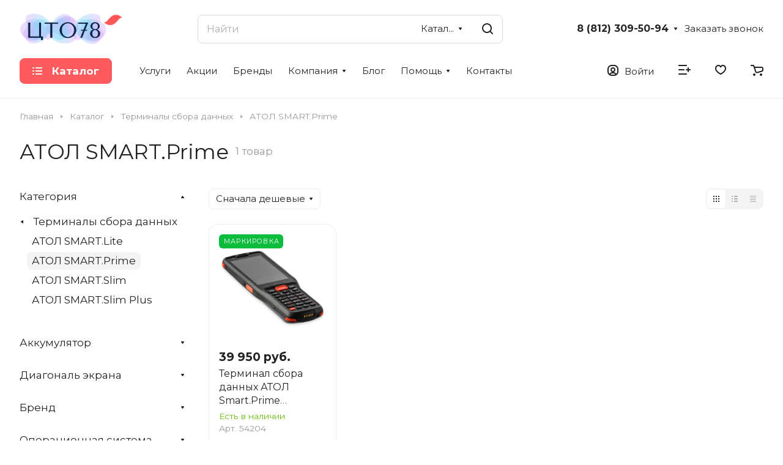

--- FILE ---
content_type: application/javascript
request_url: https://www.cto78.ru/bitrix/cache/js/s5/aspro-lite/default_ab6fda851d9b6dba28deea907653517b/default_ab6fda851d9b6dba28deea907653517b_v1.js?1754417551721
body_size: 196
content:

; /* Start:"a:4:{s:4:"full";s:96:"/bitrix/templates/aspro-lite/components/bitrix/subscribe.edit/footer/script.min.js?1731311041134";s:6:"source";s:78:"/bitrix/templates/aspro-lite/components/bitrix/subscribe.edit/footer/script.js";s:3:"min";s:82:"/bitrix/templates/aspro-lite/components/bitrix/subscribe.edit/footer/script.min.js";s:3:"map";s:86:"/bitrix/templates/aspro-lite/components/bitrix/subscribe.edit/footer/script.min.js.map";}"*/
$(document).ready((function(){$("form.subscribe-form").validate({rules:{EMAIL:{email:!0}}})}));
/* End */
;; /* /bitrix/templates/aspro-lite/components/bitrix/subscribe.edit/footer/script.min.js?1731311041134*/

//# sourceMappingURL=default_ab6fda851d9b6dba28deea907653517b.map.js